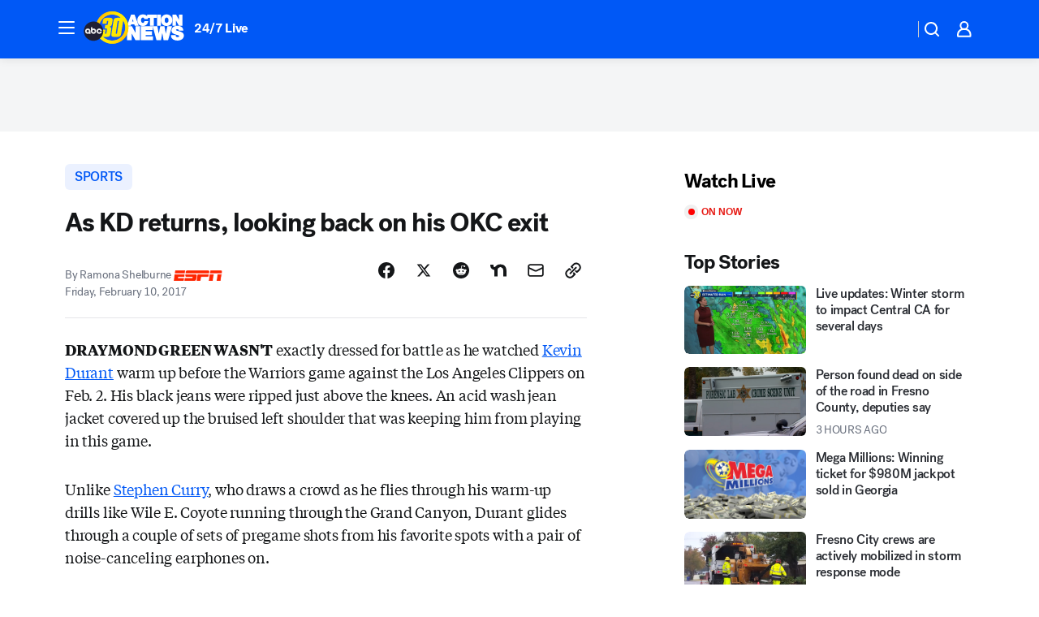

--- FILE ---
content_type: image/svg+xml
request_url: https://cdn.abcotvs.net/abcotv/assets/news/global/images/feature-header/kfsn-sm.svg
body_size: 1615
content:
<svg height="44" width="59" xmlns="http://www.w3.org/2000/svg" xmlns:xlink="http://www.w3.org/1999/xlink"><linearGradient id="a" gradientUnits="userSpaceOnUse" x1="22.084" x2="52.18" y1="7.229" y2="37.304"><stop offset="0" stop-color="#ffba00"/><stop offset=".498" stop-color="#ffe000"/><stop offset="1" stop-color="#ffba00"/></linearGradient><linearGradient id="b"><stop offset="0" stop-color="#ffba00"/><stop offset=".498" stop-color="#ffba00"/><stop offset="1" stop-color="#ffba00"/></linearGradient><linearGradient id="c" gradientUnits="userSpaceOnUse" x1="25.138" x2="25.154" xlink:href="#b" y1="34.515" y2="34.515"/><linearGradient id="d" gradientUnits="userSpaceOnUse" x1="51.686" x2="51.692" xlink:href="#b" y1="12.891" y2="12.891"/><linearGradient id="e" gradientUnits="userSpaceOnUse" x1="48.664" x2="48.674" xlink:href="#b" y1="9.386" y2="9.386"/><linearGradient id="f" gradientUnits="userSpaceOnUse" x1="22.301" x2="22.303" xlink:href="#b" y1="30.831" y2="30.831"/><linearGradient id="g" gradientUnits="userSpaceOnUse" x1="22.205" x2="52.301" y1="7.22" y2="37.296"><stop offset="0" stop-color="#ffba00"/><stop offset=".091" stop-color="#ffcd00"/><stop offset=".21" stop-color="#ffde00"/><stop offset=".339" stop-color="#ffe800"/><stop offset=".498" stop-color="#ffeb00"/><stop offset=".695" stop-color="#ffe900"/><stop offset=".81" stop-color="#ffe000"/><stop offset=".904" stop-color="#ffd200"/><stop offset=".986" stop-color="#ffbe00"/><stop offset="1" stop-color="#ffba00"/></linearGradient><path d="m58.413 22.267c0 11.745-9.528 21.266-21.281 21.266s-21.281-9.521-21.281-21.266c-.001-11.747 9.528-21.267 21.279-21.267 11.754 0 21.282 9.521 21.282 21.267z" fill="url(#a)"/><path d="m54.303 22.267c0 9.477-7.688 17.16-17.171 17.16-9.484 0-17.172-7.683-17.172-17.16 0-9.478 7.688-17.16 17.172-17.16 9.483 0 17.171 7.682 17.171 17.16z" fill="#1158f6"/><path d="m25.15 34.522h.003l-.018-.015z" fill="url(#c)"/><path d="m51.685 12.886.006.009v-.01h-.006z" fill="url(#d)"/><path d="m48.674 9.383h-.01c.004.003.007.003.007.006z" fill="url(#e)"/><path d="m22.3 30.83.003.005c0-.003 0-.006-.003-.006" fill="url(#f)"/><path d="m37.243 1c-8.65 0-16.093 5.157-19.423 12.563 1.19.83 2.084 2.171 3.02 3.277 2.378-6.659 8.924-11.783 16.403-11.783 4.383 0 8.38 1.634 11.422 4.326h.009l-.003.003c0-.003-.003-.003-.006-.005-.766-.08-1.68-.097-2.739-.097-3.182 0-4.999.123-6.073 1.575-.584.804-.813 1.977-1.072 3.646l-2.339 14.863c-.194 1.3-.258 2.165-.258 2.535 0 2.472 1.884 2.719 5.78 2.719 5.585 0 6.46-.648 7.176-5.254l2.337-14.863c.097-.645.17-1.18.214-1.616l-.006-.009h.006v.006a17.116 17.116 0 0 1 2.777 9.372c0 9.504-7.711 17.21-17.225 17.21a17.18 17.18 0 0 1 -12.09-4.955h-.003l-.012-.014c.006.006.012.008.018.014.786.085 1.734.106 2.844.106 5.586 0 6.46-.648 7.177-5.254l.552-3.552c.129-.927.226-1.575.226-2.039 0-1.358-.52-2.038-2.046-2.625 2.372-.804 2.891-2.317 3.279-4.728l.325-1.916c.162-1.02.259-1.792.259-2.379 0-2.596-1.885-2.842-5.812-2.842-3.182 0-5.002.123-6.073 1.575-.585.804-.813 1.977-1.072 3.646l-.422 2.628h5.489l.39-2.44c.13-.742.226-1.238.975-1.238.584 0 .81.185.81.71 0 .123-.033.308-.065.525l-.387 2.317c-.197 1.235-.23 1.822-1.559 1.822h-1.917l-.716 4.511h1.917c.616 0 1.071.402 1.071 1.05v.432l-.713 4.42c-.13.804-.29 1.235-1.007 1.235-.552 0-.748-.217-.748-.742 0-.126.032-.279.064-.496l.684-4.388h-3.886c.111.777.17 1.572.17 2.379 0 3.62-2.163 5.931-4.124 8.662 3.874 4.057 10.347 7.627 16.402 7.627 11.753 0 21.281-9.522 21.281-21.267s-9.528-21.252-21.28-21.252m8.714 13.696-2.304 14.554c-.129.804-.293 1.235-1.007 1.235-.552 0-.748-.217-.748-.742 0-.156.035-.311.064-.496l2.275-14.555c.13-.742.259-1.238.975-1.238.584 0 .813.185.813.71-.003.129-.035.314-.068.53" fill="url(#g)"/><path d="m25.508 27.004c0 7.026-5.7 12.722-12.73 12.722-7.032 0-12.732-5.696-12.732-12.722s5.7-12.722 12.73-12.722c7.031 0 12.731 5.696 12.731 12.722z" fill="#202033"/><path d="m23.747 27.45h-1.99a1.563 1.563 0 1 1 0-.898h1.99a3.516 3.516 0 0 0 -7.004.446 3.514 3.514 0 0 0 3.517 3.514 3.506 3.506 0 0 0 3.487-3.062zm-18.455-3.963a3.514 3.514 0 1 0 0 7.028c1.022 0 1.565-.663 1.565-.663v.605h1.955v-3.459a3.518 3.518 0 0 0 -3.52-3.511zm0 5.078a1.563 1.563 0 1 1 1.565-1.565c0 .865-.699 1.564-1.565 1.564zm7.485-5.078c-.948 0-1.564.513-1.564.513v-2.23h-1.955v5.231a3.514 3.514 0 0 0 3.517 3.514 3.514 3.514 0 1 0 .002-7.028zm0 5.078a1.563 1.563 0 1 1 -.002-3.127 1.563 1.563 0 0 1 .002 3.127z" fill="#f2f2f2"/></svg>

--- FILE ---
content_type: application/javascript
request_url: https://assets-cdn.abcotvs.net/abcotv/bcf1e32e4042-release-11-12-2025.5/client/abcotv/8494-c13544f0.js
body_size: 7430
content:
(self.webpackChunkdtci_abcotv=self.webpackChunkdtci_abcotv||[]).push([[8494],{22302:(e,t,n)=>{var r,i=n(74848),a=(n(96540),n(35182)),o=n(5556),s=n(46942),l=n(58156),c=n(53131),u=n(66290),p=n(23671),d=n(54914),h=n(42472),m=n(73473),g=n(31699),f=n(48508),x=n(26215),y=n(91621),b=p.THEMES.DARK,C=u.evtCancel,T=u.evtTgt,v=u.qsa,O=c.emptyObj,S=c.NULL,w=c.TRUE,j=c.FALSE,N=c.passThru,_=c.strlc,E="Caption",k="state.showCustomLightbox",M="span";n(64901),r=a({displayName:E,contextTypes:{theme:o.string,translate:o.func},propTypes:{buttonTextAria:o.string,closeModalAria:o.string,credit:o.string,disableRichText:o.bool,disableTruncation:o.bool,elementType:o.string,hideEndBug:o.bool,hideCredit:o.bool,lines:o.number,logoAlt:o.string,logoSize:o.string,logoSrc:o.string,meta:o.string,modalButtonIcon:o.string,modalButtonText:o.string,modalContent:o.string,modalTitle:o.string,positionMetaBottom:o.bool,preHeading:o.string,showModal:o.bool,showMoreText:o.string,text:o.string,theme:o.string,title:o.string,truncateText:o.string,unstyledModalBotton:o.bool,useServerSanitizeText:o.bool,windowWidth:o.number},getDefaultProps:function(){return{disableRichText:j,hideCredit:j,hideEndBug:j,lines:2,logoSize:"xs",positionMetaBottom:j,showModal:j,showMoreText:"Show more",truncateText:"...",unstyledModalBotton:j}},getDescriptionModal:function(e,t,n,r,a){var o=this||O,s=l(o,k),c=l(o,"state.element");return i.jsx(y,{className:"Caption__LightBox",closeBtnAria:a(e),fullWindow:j,isActive:s,refElement:c,setFocus:o.setFocusOnCloseButton,title:r,toggleState:o.handleToggleState,useDark:t,children:i.jsx("div",{className:"Caption__LightBox--description",children:n})})},getInitialState:function(){return{expanded:j}},handleToggleState:function(e){this.setState({showCustomLightbox:!l(this,k)})},handleModalClick:function(e){var t=this||O,n=T(e)||O,r=e.key||"",i=e.keyCode||S,a=e.type||"";"Enter"!==r&&13!==i&&"click"!==a||(C(e),t.setState({element:n,showCustomLightbox:!l(t,k)}))},handleReadMoreClick:function(e){var t=this||O,n=t.state||O;C(e),n.expanded||t.setState({expanded:w})},render:function(){var e,t,n=this||O,r=n.context||O,a=r.translate||N,o=(n.state||O).expanded,c=n.props||O,u=c.credit,p=c.disableRichText,y=c.disableTruncation,C=c.elementType,T=c.hideEndBug,v=c.hideCredit,w=o?0:c.lines,L=c.logoAlt,P=c.logoSize,R=c.logoSrc,D=c.meta,I=c.modalButtonText,A=c.modalContent,W=c.modalTitle,z=c.positionMetaBottom,U=c.preHeading,B=c.showModal,H=a(c.showMoreText),F=l(n,k),J=c.text,V=_(c.theme)||r.theme,G=c.title,K=c.titleAriaHidden||j,q=c.truncateText,Z=c.useServerSanitizeText,$=c.windowWidth,Q=V===b,X=V&&"Caption Caption--".concat(V),Y=s(E,X,{"Caption--hideEndBug":T},c.className),ee=G===J,te=Z?h:m,ne=i.jsx(te,{element:C,text:J}),re=i.jsx("span",{children:i.jsx(d,{className:"Caption__ShowMore",onClick:n.handleReadMoreClick,children:H})}),ie=i.jsx(x,{alt:L,className:"Caption__Logo",size:P,src:R}),ae=s("Caption__Meta",{"Caption__Meta--flex":R&&ie,"Caption__Meta--bottom":z}),oe=s("Caption__TextWrapper",{"Caption__TextWrapper--flex":p&&1===w}),se=R&&p&&!D;return D||G||J||u||se||B?(e=y?ne:p?i.jsx(g,{containerClassName:"Caption__TextTruncate",line:w,text:J,textTruncateChild:H?re:null,truncateText:q,winSize:$},J):i.jsx(f,{ellipsis:q,lineCount:w,showMoreText:H,children:ne},J),t=i.jsxs("div",{className:ae,children:[R&&ie,i.jsx(te,{className:"Caption__Meta__Text",element:M,text:D})]}),i.jsx("div",{className:"Caption__Wrapper",children:i.jsxs("div",{className:Y,children:[D&&!z&&t,U&&i.jsx("div",{className:"Caption__PreHeading",children:U}),G&&i.jsx("p",{className:"Caption__Title","aria-hidden":K,children:i.jsx(te,{element:M,text:G})}),(se||J&&!ee)&&i.jsxs("div",{className:oe,children:[se&&ie,J&&i.jsx("div",{className:"Caption__Text","aria-live":"polite",children:e})]}),B&&I&&A&&i.jsxs("div",{className:"Caption__ButtonModalWrapper",children:[i.jsxs(d,{icon:c.modalButtonIcon,unStyled:c.unstyledModalBotton,className:"Caption__ModalButton","aria-label":c.buttonTextAria,onClick:n.handleModalClick,children:[" ",a(I)," "]}),F&&n.getDescriptionModal(c.closeModalAria,Q,A,W,a)]}),u&&!v&&i.jsx(te,{ariaLabel:u,className:"Caption__Credit",element:M,text:u}),D&&z&&t]})})):S},setFocusOnCloseButton:function(){var e,t;(e=".lightbox__closebtn")&&(t=v(e,w))&&t.focus()}}),e.exports=r},43276:(e,t,n)=>{e.exports=n(22302)},91621:(e,t,n)=>{e.exports=n(52310)},82374:(e,t,n)=>{var r=n(74848),i=(n(96540),n(5556)),a=n(46942),o=n(53131),s=n(23671),l=n(75705),c=n(51628).LOGO_SIZES,u=o.FALSE,p=s.THEMES.DARK;function d(e,t){var n,i=e&&e.size,o=e&&e.aspectRatio,s=e&&e.bgColor,d=e&&e.id,h=e&&e.alt,m=e&&e.title,g=e&&e.defaultImg,f=e&&e.src||g,x=e&&e.logoRef,y=e&&e.onClick,b=e&&e.transparent,C=(t&&t.theme)===p,T=e&&e.styles,v=e&&e.useLazy,O=e&&e.figure,S=a("Logo",e&&e.className,{"Logo--has-bg flex items-center justify-center":s,Logo__xxs:"xxs"===i,Logo__xs:"xs"===i,Logo__sm:"sm"===i,Logo__md:"md"===i||!e.size,Logo__lg:"lg"===i,Logo__xl:"xl"===i,Logo__xxl:"xxl"===i,Logo__xxxl:"xxxl"===i}),w=c[i]||c.md,j=s?"Logo__Inner":S,N=e&&e.fallback||r.jsx(l,{src:"https://secure.espncdn.com/combiner/i?img=/i/teamlogos/default-team-logo-500.png&h=".concat(w,"&w=").concat(w),ratio:"1x1",className:j,figure:u}),_=e&&e.fallbackDark||r.jsx(l,{src:"https://secure.espncdn.com/combiner/i?img=/i/teamlogos/default-team-logo-500.png&h=".concat(w,"&w=").concat(w),ratio:"1x1",className:j,figure:u}),E=C?_:N,k=!b&&s?{backgroundColor:s}:null;return n=r.jsx(l,{alt:h,title:m,className:j,id:d,imageRef:x,onClick:y,ratio:o,src:f,srcDefault:g,fallback:E,styles:T,useLazy:v,figure:O}),s?r.jsx("div",{className:S,style:k,children:n}):n}n(36341),d.contextTypes={theme:i.string},d.propTypes={size:i.string,aspectRatio:i.string,bgColor:i.string,id:i.string,imgAlt:i.string,title:i.string,defaultImg:i.string,imgSrc:i.string,logoRef:i.func,onClick:i.func,transparent:i.bool,styles:i.object,fallback:i.element,useLazy:i.bool,figure:i.bool},d.defaultProps={size:"md",aspectRatio:"1x1",bgColor:null,id:null,imgAlt:null,title:null,defaultImg:"",imgSrc:"",logoRef:null,onClick:null,transparent:!1,styles:null,useLazy:!0,figure:!1},e.exports=d},51628:e=>{e.exports={IMG_SIZES:{xxs:24,xs:32,sm:40,md:64,lg:80,xl:96,xxl:144,xxxl:244},LOGO_SIZES:{xxs:12,xs:16,sm:20,md:32,lg:40,xl:48,xxl:72,xxxl:122}}},26215:(e,t,n)=>{e.exports=n(82374)},42472:(e,t,n)=>{var r=n(74848),i=(n(96540),n(46942)),a=n(5556),o=n(53131).emptyObj;function s(e,t){var n=e||o,a=n.ariaLabel,s=n.element,l=n.text,c=i("RichText",n.className);return r.jsx(s,{"aria-label":a,className:c,dangerouslySetInnerHTML:{__html:l}})}s.defaultProps={element:"span"},s.propTypes={ariaLabel:a.string,className:a.string,element:a.string,text:a.string},e.exports=s},54306:(e,t,n)=>{var r=n(42472),i=n(17396);e.exports=i(r)},73473:(e,t,n)=>{e.exports=n(54306)},8741:(e,t,n)=>{var r=n(53131),i=r.emptyObj,a=r.FALSE,o=r.empty,s=n(55378);e.exports={getNewsArticleJSONLD:function(e,t){var n,o,l,c,u,p=e||i,d=t||i,h=p.alertTag||"",m={"@type":"Thing"},g=d.logoSrc||d.DEFAULT_SITE_LOGO,f=(p.domain||"").length>1?p.domain.slice(0,-1):"",x=d.isGated||a,y=d.cssSelector||"";m.name=h&&h.key||p.aboutName||"",n={width:1600,height:900,"@type":"ImageObject"},o=p.articleImage&&p.articleImage.url?p.articleImage:r.mix(n,{url:p.articleImage})||"",l=s(p.mentions,(function(e){return{name:e.label||"",url:"".concat(f).concat(e.href),"@type":"Thing"}}))||"",c={name:p.siteName||d.SITE_NAME,logo:{url:g,height:60,width:150,"@type":"ImageObject"},"@type":"Organization"},p.announcementType?(u={mainEntityOfPage:{"@id":p.articleUrl||"","@type":"WebPage"},name:p.headline||"",image:o,mentions:l,datePosted:p.datePublished||"",dateModified:p.dateModified||"",author:s(p.authors,(function(e){return{name:e.name||e.displayName,url:e.url||"","@type":"Person"}}))||"",dateline:p.dateline||"",articleSection:p.topic||"",about:m,publisher:c,alternativeHeadline:p.alternativeHeadline||"",keywords:p.keywords||"",description:p.description||"","@context":"http://schema.org","@type":"SpecialAnnouncement"})["".concat(p.announcementType)]=p.articleUrl||"":u={mainEntityOfPage:{"@id":p.articleUrl||"","@type":"WebPage"},headline:p.headline||"",image:o,mentions:l,datePublished:p.datePublished||"",dateModified:p.dateModified||"",author:s(p.authors,(function(e){return{name:e.name||e.displayName,url:e.url||"","@type":"Person"}}))||"",dateline:p.dateline||"",articleSection:p.topic||"",about:m,publisher:c,alternativeHeadline:p.alternativeHeadline||"",keywords:p.keywords||"",description:p.description||"","@context":"http://schema.org","@type":"NewsArticle"},x&&(u.isAccessibleForFree="False",u.hasPart=[{"@type":"WebPageElement",isAccessibleForFree:"False",cssSelector:y}]);try{return JSON.stringify(u)}catch(e){return console.log("Error returning JSONLD error: ".concat(e)),null}},getNewsArticleVideoJSONLD:function(e,t){var n=e||i,r=t||i,a=r.DEFAULT_SITE_LOGO,o=n.name,s=n.description,l=n.durationISO||n.duration,c=n.images,u=n.contentUrl,p=n.link,d=n.uploadDate,h=n.publication,m={"@context":"https://schema.org","@type":"VideoObject",name:o,description:s,uploadDate:d,thumbnailUrl:c,url:u,contentUrl:u,publisher:{name:n.siteName||r.SITE_NAME,logo:{url:a,"@type":"ImageObject"},"@type":"Organization"},mainEntityOfPage:{"@type":"WebPage",id:p}};l&&(m.duration=l),h&&(m.publication=h);try{return JSON.stringify(m)}catch(e){return console.log("Error returning Video JSONLD error: ".concat(e)),null}},getNewsArticleTVEpisodeJSONLD:function(e){if(o(e))return i;var t=e||i,n=t.url,r=t.title,a=t.description,s=t.tvSeries,l=t.firstPublished,c=t.seasonNumber,u=t.episodeNumber,p={"@context":"https://schema.org","@type":"TVEpisode","@id":n,name:r,description:a,url:n,partOfSeries:{"@type":"TVSeries",name:s},releasedEvent:{"@type":"PublicationEvent",startdate:l,location:{"@type":"Country",name:"US"}}};c&&(p.partOfSeason={"@type":"TVSeason",seasonNumber:c}),u&&(p.episodeNumber=u);try{return JSON.stringify(p)}catch(e){return console.error("Error returning Video JSONLD error: ".concat(e)),null}}}},7838:(e,t,n)=>{var r,i=n(96540),a=i.createElement,o=n(53131),s=o.idxOf,l=o.shallowEq,c=o.cnum,u=n(66290),p=n(5556),d=n(35182),h=n(17342),m=n(14792),g=o.emptyObj;(r=d({displayName:"TextTruncate",componentDidMount:function(){var e=u.make("canvas"),t=u.make("span"),n=this.scope,r=n&&n.current,i=r&&u.currentStyle(r),a=i&&[i["font-weight"],i["font-style"],i["font-size"],i["font-family"]].join(" ");t.appendChild(e),this.canvas=e.getContext("2d"),this.canvas.font=a,this.forceUpdate()},getRenderText:function(){var e=this.props,t=e&&e.line,n=e&&e.text||"",r=e&&e.textElement,i=e&&e.textTruncateChild,o=e&&e.truncateText,l=e&&e.maxCalculateTimes,p=e&&e.elemProps,d=this.scope,h=d&&d.current,m=u.currentStyle(h),f=h&&u.rect(h),x=f&&f.w,y=m&&m["text-transform"],b=1,C=n.length,T="",v=0,O=0,S=t,w=0,j=!1,N=!1,_=0,E=-1,k="",M=0,L=x*c(S,1,1);if(0===x)return null;if(L>=this.measureWidth(n))return a(r,p,n);var P,R,D,I,A="";for(i&&(P=i.type||g,R=(i.props||g).children,I="string"==typeof P,D=P.name||P.displayName,(I&&("span"===P||"a"===P)||"AnchorLink"===D&&"string"==typeof R)&&(A=R));S-- >0;){for(k=S?"":o+(A?" "+A:"");b<=C;){if(T=n.substr(O,b),!((w=this.measureWidth(T+k,y))<x)){do{if(M++>=l)break;T=n.substr(O,b),S||b--," "===T[T.length-1]&&(T=n.substr(O,b-1)),j&&(E=s(T," ",!0))>-1?(b=E,S&&b++,T=n.substr(O,b)):(b--,T=n.substr(O,b)),w=this.measureWidth(T+k,y)}while(w>=x&&T.length>0);O+=b;break}-1===(v=s(n," ",!1,b+1))?(b+=1,j=!1):(j=!0,b=v)}if(b>=C){O=C;break}j&&!N&&-1===s(n.substr(_,b)," ")&&(N=-1===s(n.substr(_,b)," "),S--),_=b+1}return O===C?a(r,p,n):(this.onTruncated(),a("span",p,a(r,p,n.substr(0,O)+o+" "),i))},measureWidth:function(e,t){var n,r,i=this.canvas;switch(t){case"uppercase":e=e.toUpperCase();break;case"lowercase":e=e.toLowerCase();break;case"capitalize":e=m(e)}return n=i&&i.measureText(e),r=o.cnum(n&&n.width,0,0),Math.ceil(r)},onCalculated:function(){var e=this||{},t=(e.props||{}).onCalculated;t&&setTimeout(t.bind(e),0)},onTruncated:function(){var e=this||{},t=(e.props||{}).onTruncated;t&&setTimeout(t.bind(e),0)},render:function(){var e,t,n=this,r=n.props,o=n.scope,s=r.element,l=r&&r.elemProps||{},c=r.text,u=r.style||{},p=r.containerClassName,d=r.line,h=r.textElement,m=u&&u.fontWeight,g=u&&u.fontStyle,f=u&&u.fontSize,x=u&&u.fontFamily,y=u&&u.lineHeight,b=u&&u.marginTop,C=o||i.createRef(),T={overflow:"hidden",fontWeight:m,fontStyle:g,fontSize:f,fontFamily:x,display:"block",lineHeight:y,marginTop:b};return e=C&&C.current&&d?n.getRenderText():a(h,l,c),n.scope=C,t={ref:n.scope,className:p,style:T},C&&C.current&&n.onCalculated(),a(s,t,e)},shouldComponentUpdate:function(e){return!l(this.props,e)}})).propTypes={containerClassName:p.string,element:p.string,line:p.oneOfType([p.number,p.bool]),onCalculated:p.func,onTruncated:p.func,text:p.string,textElement:p.node,textTruncateChild:p.node,truncateText:p.string,maxCalculateTimes:p.number},r.defaultProps={element:"span",line:1,text:"",textElement:"span",truncateText:"…",maxCalculateTimes:10},e.exports=h(r)},31699:(e,t,n)=>{e.exports=n(7838)},98808:(e,t,n)=>{var r=n(65606),i=n(43693),a=n(74848);function o(e,t){var n=Object.keys(e);if(Object.getOwnPropertySymbols){var r=Object.getOwnPropertySymbols(e);t&&(r=r.filter((function(t){return Object.getOwnPropertyDescriptor(e,t).enumerable}))),n.push.apply(n,r)}return n}function s(e){for(var t=1;t<arguments.length;t++){var n=null!=arguments[t]?arguments[t]:{};t%2?o(Object(n),!0).forEach((function(t){i(e,t,n[t])})):Object.getOwnPropertyDescriptors?Object.defineProperties(e,Object.getOwnPropertyDescriptors(n)):o(Object(n)).forEach((function(t){Object.defineProperty(e,t,Object.getOwnPropertyDescriptor(n,t))}))}return e}n(96540);var l=n(5556),c=n(46942),u=n(35182),p=n(53131),d=n(66290),h=n(36736),m=n(27375),g=n(54914),f=d.evtCancel,x=p.passThru,y=p.omit,b=p.TRUE,C=p.FALSE,T=p.NULL,v=p.cbool,O=p.emptyObj,S="clean",w="dirty",j="expanded",N="processing";n(23209);var _=u({displayName:"Truncate",propTypes:{ariaHidden:l.bool,children:l.oneOfType([l.string,l.array,l.element]).isRequired,lineCount:l.number,ellipsis:l.string,disableNative:l.bool,showMoreText:l.string},el:T,getDefaultProps:function(){return{ariaHidden:C,lineCount:1,ellipsis:"…",showMoreText:T}},getInitialState:function(){return{truncateCycle:S}},setRef:function(e){this.el=e},shouldComponentUpdate:function(e,t){var n=S,r=w,i=j,a=N,o=((this||O).state||O).truncateCycle,s=o===n,l=o===r,c=o===a,u=t.truncateCycle;return s&&u===a||c&&u===r||l&&u===i},componentDidMount:function(){this.setState({truncateCycle:N})},componentDidUpdate:function(e,t){var n=this||O,i=n.el,a=j,o=N,s=(n.state||O).truncateCycle;s!==a&&s===o&&(r.env.TEST!==b?h.ready().then((function(){i!==T&&n.truncateText()})):n.truncateText())},truncateText:function(){var e,t=this||O,n=t.props||O,r=n.ellipsis,i=n.lineCount,a=n.disableNative,o=n.showMoreText,s=t.el;e=m(s,i,r,a,o),t.setState({truncateCycle:v(e)?w:S})},componentWillUnmount:function(){this.el=T},handleClick:function(e){f(e),this.setState({truncateCycle:j})},render:function(){var e=this||O,t=(e.context||O).translate||x,n=w,r=j,i=(e.state||O).truncateCycle,o=i===n,l=i===r,u=e.props||O,p=u.ariaHidden,d=u.children,h=u.showMoreText,m=c("Truncate",{"Truncate--collapsed":!l}),f=y(u,["ariaHidden","lineCount","ellipsis","showMoreText","windowWidth"]);return a.jsxs("span",{className:m,children:[l?d:a.jsx("span",s(s({},f),{},{ref:e.setRef})),h&&!l&&o&&a.jsx(g,{ariaHidden:p,className:"Truncate__Button",onClick:e.handleClick,unStyled:!0,children:t(h)})]},l?r:n)}});e.exports=_},27375:(e,t,n)=>{var r=n(66290),i=r.nodeType,a=r.make,o=/[ .,;!?'‘’“”\-–—]+$/,s="span";function l(e){var t=r.rect(e);return t&&t.h}function c(e,t,n,r,i){for(var a,s=e&&e.textContent;s.length>1&&-1!==(a=s&&s.lastIndexOf(" "));){if(e.textContent=s.substring(0,a),l(t)<=n){e.textContent=s;break}s=e.textContent}return function(e,t,n,r,i){for(var a=e&&e.textContent,s=a&&a.length;s>1;)if(s=(a=a.substring(0,s-1).replace(o,""))&&a.length,e.textContent=a+r+(i||""),l(t)<=n)return e.textContent=a+r,i&&u(t,i),!0;return!1}(e,t,n,r,i)}function u(e,t){var n=a(s),r=document.createTextNode(t||"");n.classList.add("Truncate__ShowMore--hidden"),n.setAttribute("aria-hidden","true"),n.appendChild(r),e.appendChild(n)}function p(e,t,n,a,o){for(var s,l,u=e&&e.childNodes,d=u&&u.length-1;d>-1;){if(s=u&&u[d--],1===(l=i(s))&&p(s,t,n,a,o))return!0;if(3===l&&c(s,t,n,a,o))return!0;r.purge(s)}return!1}e.exports=function(e,t,n,i,a){var o=r.currentStyle(e),s=void 0!==o.lineClamp||void 0!==o.webkitLineClamp,c=o&&o["line-height"];"normal"===c&&(c=1.2*parseInt(o&&o["font-size"],10));var u=(t||1)*(c=parseInt(c,10));if(!i&&s&&!n){o=e.style;try{return o.overflow="hidden",o.textOverflow="ellipsis",o.display="-webkit-box",o.webkitBoxOrient="vertical",o.webkitLineClamp=t,o.lineClamp=t,!0}catch(e){}}return!(l(e)<=u)&&p(e,e,u,n||"…",a)}},48508:(e,t,n)=>{e.exports=n(98808)},31861:(e,t,n)=>{e.exports=n(32606)},32606:(e,t,n)=>{var r=n(43693),i=n(74848);function a(e,t){var n=Object.keys(e);if(Object.getOwnPropertySymbols){var r=Object.getOwnPropertySymbols(e);t&&(r=r.filter((function(t){return Object.getOwnPropertyDescriptor(e,t).enumerable}))),n.push.apply(n,r)}return n}function o(e){for(var t=1;t<arguments.length;t++){var n=null!=arguments[t]?arguments[t]:{};t%2?a(Object(n),!0).forEach((function(t){r(e,t,n[t])})):Object.getOwnPropertyDescriptors?Object.defineProperties(e,Object.getOwnPropertyDescriptors(n)):a(Object(n)).forEach((function(t){Object.defineProperty(e,t,Object.getOwnPropertyDescriptor(n,t))}))}return e}n(96540);var s=n(5556),l=n(46942),c=n(35182),u=n(53131),p=n(66290),d=n(23671),h=n(58156),m=p.doc,g=p.attach,f=p.detach,x=p.evtCancel,y=u.passThru,b=d.THEMES.DARK,C=u.emptyObj,T=u.strlc,v=u.FALSE,O=u.TRUE,S=u.NULL,w=u.omit,j=m(),N="props.onLoad",_="keydown",E="contextmenu",k="mousedown",M="mouseleave",L="hasCopyright",P=["copyright",L,"wrapperClassName"];n(74695),e.exports=function(e,t){return c({displayName:"ImageWithCopyright",imageRef:S,copyrightRef:S,contextTypes:{theme:s.string,translate:s.func},propTypes:{className:s.string,copyright:s.string,styles:s.object,theme:s.string,wrapperClassName:s.string},attachHandlers:function(){var e=this,t=e.imageRef,n=e.copyrightRef;g(j,_,e.handleEscKey,O),g(t,E,e.handleCopyright,O),g(t,k,e.handleMousedown,O),g(n,M,e.handleMouseleave,v)},closeCopyrightWarning:function(){this.setState({showCopyright:v})},componentDidMount:function(){h(this,N)||this.attachHandlers()},componentWillUnmount:function(){var e=this,t=e.imageRef,n=e.copyrightRef;f(j,_,e.handleEscKey,O),f(t,E,e.handleCopyright,O),f(t,k,e.handleMousedown,O),f(n,M,e.handleMouseleave,v)},getDefaultProps:function(){return{className:"",fallback:S,copyright:"Please be respectful of copyright. Unauthorized use is prohibited.",ratio:"",src:"",theme:"",wrapperClassName:""}},getInitialState:function(){return{showCopyright:v,loaded:v,offset:0}},handleCopyright:function(e){var t=this.imageRef,n=((p.rect(t)||C).h||0)/2;x(e),this.setState({showCopyright:O,offset:n})},handleEscKey:function(e){if("Escape"===e.key)return this.closeCopyrightWarning()},handleMousedown:function(e){if("buttons"in e){if(1===e.buttons)return this.closeCopyrightWarning()}else if(1===e.button||"click"===e.type)return this.closeCopyrightWarning()},handleMouseleave:function(){return this.closeCopyrightWarning()},setCopyrightRef:function(e){this.copyrightRef=e},setImageRef:function(e){this.imageRef=e},shouldComponentUpdate:function(e,t){var n=this,r=n.state||C;return(h(n,N)?O:v)!==r.loaded&&(n.attachHandlers(),n.setState({loaded:O})),O},renderWithCopyright:function(){var t=this,n=t.context||C,r=n.translate||y,a=t.state||C,s=a.showCopyright,c=a.offset,u=t.props||C,p=r(u.copyright),d=u.styles,h=(T(u.theme)||n.theme)===b,m=l("Image__Copyright",{"Image__Copyright--show":s}),g=l(u.className,{"Image--dark":h}),f=l(u.wrapperClassName,"CopyrightImage"),x={top:c},v=w(u,P);return i.jsxs("div",{className:f,ref:t.setCopyrightRef,style:d,children:[i.jsx(e,o(o({},v),{},{className:g,imageRef:t.setImageRef})),i.jsx("div",{className:m,style:x,children:p})]})},render:function(){var t=this.props||C,n=t[L],r=w(t,P);return n?this.renderWithCopyright():i.jsx(e,o({},r))}})}},17396:(e,t,n)=>{e.exports=n(97378)},97378:(e,t,n)=>{var r=n(43693),i=n(74848);function a(e,t){var n=Object.keys(e);if(Object.getOwnPropertySymbols){var r=Object.getOwnPropertySymbols(e);t&&(r=r.filter((function(t){return Object.getOwnPropertyDescriptor(e,t).enumerable}))),n.push.apply(n,r)}return n}function o(e){for(var t=1;t<arguments.length;t++){var n=null!=arguments[t]?arguments[t]:{};t%2?a(Object(n),!0).forEach((function(t){r(e,t,n[t])})):Object.getOwnPropertyDescriptors?Object.defineProperties(e,Object.getOwnPropertyDescriptors(n)):a(Object(n)).forEach((function(t){Object.defineProperty(e,t,Object.getOwnPropertyDescriptor(n,t))}))}return e}n(96540);var s=n(35182),l=n(53131),c=n(54651),u=n(27078),p=l.emptyObj;e.exports=function(e){return s({displayName:e.displayName||e.componentName||e.name||"WithRichText",getInitialState:function(){return{memoSanitizeText:c((this||p).sanitize)}},sanitize:function(e){return u.sanitize(e,"blacklist")},render:function(){var t=this||p,n=t.props||p,r=((t.state||p).memoSanitizeText||l.passThru)(n.text);return i.jsx(e,o(o({},n),{},{text:r}))}})}},83673:e=>{e.exports=function(e){for(var t=-1,n=null==e?0:e.length,r=0,i=[];++t<n;){var a=e[t];a&&(i[r++]=a)}return i}},64901:(e,t,n)=>{"use strict";n.r(t)},36341:(e,t,n)=>{"use strict";n.r(t)},23209:(e,t,n)=>{"use strict";n.r(t)},74695:(e,t,n)=>{"use strict";n.r(t)}}]);